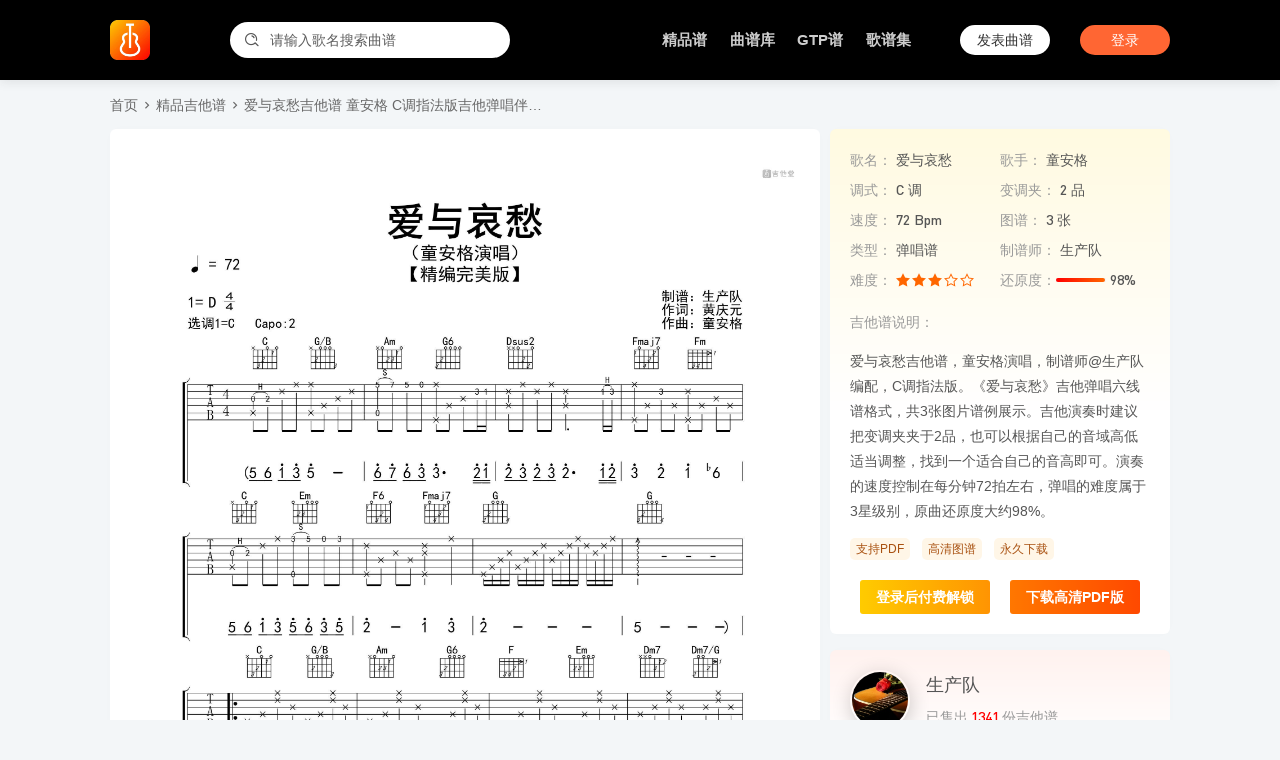

--- FILE ---
content_type: text/html; charset=UTF-8
request_url: https://www.jitatang.cn/87654.html
body_size: 4657
content:
<!DOCTYPE html>
<html lang="zh-CN">
<head>
<meta charset="UTF-8">
<meta http-equiv="Content-Type" content="text/html; charset=UTF-8">
<meta name="viewport" content="width=device-width, initial-scale=1, maximum-scale=1, user-scalable=no">
<meta content="yes" name="apple-mobile-web-app-capable">
<meta http-equiv="Cache-Control" content="no-transform" />
<meta http-equiv="Cache-Control" content="no-siteapp"/>
<meta http-equiv="X-UA-Compatible" content="IE=edge" />
<meta http-equiv="cleartype" content="on">
<meta name="applicable-device" content="pc"/>
<title>爱与哀愁吉他谱 童安格 C调指法版吉他弹唱伴奏谱 - 吉他堂</title>
<meta name="keywords" content="爱与哀愁吉他谱,生产队编配" /> 
<meta name="description" content="爱与哀愁吉他谱，童安格演唱，制谱师@生产队编配，C调指法版。《爱与哀愁》吉他弹唱六线谱格式，共3张图片谱例展示。吉他演奏时建议把变调夹夹于2品，也可以根据自己的音域高低适当调整，找到一个适合自己的音高即可。演奏的速度控制在每分钟72拍左右，&hellip;" />
<link rel="canonical" href="https://www.jitatang.cn/87654.html" />
    <script type="text/javascript">
        var jtt = {"ajax":"https://www.jitatang.cn/wp-admin/admin-ajax.php","home":"https://www.jitatang.cn","uid":0,"nonce":"d4d3ba3ac3","pid":87654,"payed":false,"music":"\u7231\u4e0e\u54c0\u6101"};
    </script>
    <meta name='robots' content='max-image-preview:large' />
<link rel='dns-prefetch' href='//apps.bdimg.com' />
<link rel='dns-prefetch' href='//img.jitatang.cn' />
<link rel='dns-prefetch' href='//www.jitatang.cn' />
<link rel='stylesheet' id='style-css' href='https://www.jitatang.cn/wp-content/themes/jitatang/style.css?ver=5.73' type='text/css' media='all' />
<link rel='stylesheet' id='fonts-css' href='https://www.jitatang.cn/wp-content/themes/jitatang/static/style.css?ver=5.73' type='text/css' media='all' />
<link rel='stylesheet' id='bat-css' href='https://img.jitatang.cn/files/assets/css/baguettebox.min.css' type='text/css' media='all' />
<script type="text/javascript" src="https://apps.bdimg.com/libs/jquery/1.7.2/jquery.min.js" id="jq-js"></script>
<script type="text/javascript" src="https://img.jitatang.cn/files/assets/js/jquery.filedownload.js" id="down-js"></script>
<script type="text/javascript" src="https://img.jitatang.cn/files/assets/js/jquery.slide.js" id="slide-js"></script>
<script type="text/javascript" src="https://img.jitatang.cn/files/assets/js/jquery.lazyload.js" id="lazy-js"></script>
<script type="text/javascript" src="https://img.jitatang.cn/files/assets/js/site.js" id="zz-js"></script>

</head>
<body id="body">
<!-- 头部 -->
<div class="header">
    <div class="header-content">
        <div class="header_d1">
            <a href="https://www.jitatang.cn">
                <img src="https://img.jitatang.cn/files/2025/1754879297-2025081102281777.png" title="吉他堂">
            </a>
            <form class="header-search" action="https://www.jitatang.cn" method="get">
                <input type="text" name="s" placeholder="请输入歌名搜索曲谱" required>
                <div class="header-search-icon"><i class="icon icon-search"></i></div>
            </form>
        </div>
        <div class="header_d2">
            <div class="menu-pc-container"><ul id="menu-pc" class="menu"><li class="menu-item"><a href="https://www.jitatang.cn/jitapu">精品谱</a></li>
<li class="menu-item"><a href="https://www.jitatang.cn/pu">曲谱库</a></li>
<li class="menu-item"><a href="https://www.jitatang.cn/gtp">GTP谱</a></li>
<li class="menu-item"><a href="https://www.jitatang.cn/music">歌谱集</a></li>
</ul></div>             
                <div class="header-line"></div>
                <a class="header-fapu login-btn header-btn" href="javascript:;">发表曲谱</a>
                <a class="header-login login-btn header-btn" href="javascript:;">登录</a> 
                    </div>
    </div>
</div>
<div class="headerblock"></div>  
<div class="fullwidth">
    <!-- 内容 -->
    <div class="pu-breadcrumbs"><a href="https://www.jitatang.cn" title="首页">首页</a><i class="icon-click"></i><a href="https://www.jitatang.cn/jitapu" rel="category tag">精品吉他谱</a><i class="icon-click"></i><a href="https://www.jitatang.cn/87654.html" title="爱与哀愁吉他谱 童安格 C调指法版吉他弹唱伴奏谱"><h1>爱与哀愁吉他谱 童安格 C调指法版吉他弹唱伴奏谱</h1></a>
            </div>
    <div class="content-left">
                                <div class="pupic"><p><img class="aligncenter" src="https://img.jitatang.cn/wp-content/uploads/2023/08/20230813214205_47f600c3.jpeg" alt="爱与哀愁吉他谱"></p><div class="pumore"></div></div>            <div class="pumeta"> 
                <div class="pudate">发布时间：2023-08-15 10:08</div>
                <div class="puview">曲谱热度：2369 ℃</div>
            </div>
         
        <div class="pu-list">
            <div class="largehead">          
                <div class="largehead-title">相关曲谱</div>          
            </div>
            <div class="pu-list-head">
                <div class="pu-list-title">
                    <span>曲谱名称</span>
                </div>
                <div class="pu-list-meta">
                    <span>还原度</span> 
                    <span>难易程度</span>
                    <span>选调</span>
                    <span>制谱来源</span>
                </div>
            </div>
            <ul class="pu-list-ul">
                <li>
  <div class="pu-list-title">
    <a class="list-img" href="https://www.jitatang.cn/269741.html" title="爱与哀愁" target="_blank">
      <img src="https://img.jitatang.cn/files/2025/202510131242328cf3599e.jpg?x-oss-process=image/resize,m_fill,limit_0,h_500,w_500" alt="爱与哀愁">
    </a>
    <div class="list-meta">
        <a class="title yihang" href="https://www.jitatang.cn/269741.html" title="爱与哀愁" target="_blank">爱与哀愁</a>
        <div class="star yihang">童安格</div>
        <div class="author yihang">
          <span class="avatar"> <img src="https://img.jitatang.cn/files/2025/20251212100132b1fb52c6.jpg?x-oss-process=image/resize,m_fill,limit_0,h_200,w_200"></span>
          <span><a href="https://www.jitatang.cn/author/4368">生产队</a></span>
        </div>
    </div>
  </div>
  <div class="pu-list-meta">
    <div class="pu-hyd">
      <div class="huanyuandu"><div class="huanyuandu-bar" style="width:98%;"></div></div>
      <div>还原度：<span class="number">98%</span></div>
    </div>
    <div class="pu-nandu"><i class="iconfont icon-star"></i><i class="iconfont icon-star"></i><i class="iconfont icon-star"></i><i class="iconfont icon-star-empty"></i><i class="iconfont icon-star-empty"></i></div>
    <div class="pu-diao number">C调</div>
    <div class="pu-view number">生产队</div>
  </div>
</li><li>
  <div class="pu-list-title">
    <a class="list-img" href="https://www.jitatang.cn/87810.html" title="明天你是否依然爱我" target="_blank">
      <img src="https://img.jitatang.cn/wp-content/uploads/2023/08/20230819140728_226aae46.jpeg?x-oss-process=image/resize,m_fill,limit_0,h_500,w_500" alt="明天你是否依然爱我">
    </a>
    <div class="list-meta">
        <a class="title yihang" href="https://www.jitatang.cn/87810.html" title="明天你是否依然爱我" target="_blank">明天你是否依然爱我</a>
        <div class="star yihang">童安格</div>
        <div class="author yihang">
          <span class="avatar"> <img src="https://img.jitatang.cn/files/2025/20251212100132b1fb52c6.jpg?x-oss-process=image/resize,m_fill,limit_0,h_200,w_200"></span>
          <span><a href="https://www.jitatang.cn/author/4368">生产队</a></span>
        </div>
    </div>
  </div>
  <div class="pu-list-meta">
    <div class="pu-hyd">
      <div class="huanyuandu"><div class="huanyuandu-bar" style="width:99%;"></div></div>
      <div>还原度：<span class="number">99%</span></div>
    </div>
    <div class="pu-nandu"><i class="iconfont icon-star"></i><i class="iconfont icon-star"></i><i class="iconfont icon-star"></i><i class="iconfont icon-star-empty"></i><i class="iconfont icon-star-empty"></i></div>
    <div class="pu-diao number">G调</div>
    <div class="pu-view number">生产队</div>
  </div>
</li><li>
  <div class="pu-list-title">
    <a class="list-img" href="https://www.jitatang.cn/95843.html" title="忘不了" target="_blank">
      <img src="https://img.jitatang.cn/wp-content/uploads/2023/10/20231018114019_fe96ffcf.jpeg?x-oss-process=image/resize,m_fill,limit_0,h_500,w_500" alt="忘不了">
    </a>
    <div class="list-meta">
        <a class="title yihang" href="https://www.jitatang.cn/95843.html" title="忘不了" target="_blank">忘不了</a>
        <div class="star yihang">童安格</div>
        <div class="author yihang">
          <span class="avatar"> <img src="https://img.jitatang.cn/files/2025/20251212100132b1fb52c6.jpg?x-oss-process=image/resize,m_fill,limit_0,h_200,w_200"></span>
          <span><a href="https://www.jitatang.cn/author/4368">生产队</a></span>
        </div>
    </div>
  </div>
  <div class="pu-list-meta">
    <div class="pu-hyd">
      <div class="huanyuandu"><div class="huanyuandu-bar" style="width:92%;"></div></div>
      <div>还原度：<span class="number">92%</span></div>
    </div>
    <div class="pu-nandu"><i class="iconfont icon-star"></i><i class="iconfont icon-star"></i><i class="iconfont icon-star"></i><i class="iconfont icon-star-empty"></i><i class="iconfont icon-star-empty"></i></div>
    <div class="pu-diao number">A调</div>
    <div class="pu-view number">生产队</div>
  </div>
</li><li>
  <div class="pu-list-title">
    <a class="list-img" href="https://www.jitatang.cn/88212.html" title="不必太在意" target="_blank">
      <img src="https://img.jitatang.cn/wp-content/uploads/2023/09/20230901102610_7a75dcfc.jpeg?x-oss-process=image/resize,m_fill,limit_0,h_500,w_500" alt="不必太在意">
    </a>
    <div class="list-meta">
        <a class="title yihang" href="https://www.jitatang.cn/88212.html" title="不必太在意" target="_blank">不必太在意</a>
        <div class="star yihang">童安格</div>
        <div class="author yihang">
          <span class="avatar"> <img src="https://img.jitatang.cn/files/2025/20251212100132b1fb52c6.jpg?x-oss-process=image/resize,m_fill,limit_0,h_200,w_200"></span>
          <span><a href="https://www.jitatang.cn/author/4368">生产队</a></span>
        </div>
    </div>
  </div>
  <div class="pu-list-meta">
    <div class="pu-hyd">
      <div class="huanyuandu"><div class="huanyuandu-bar" style="width:87%;"></div></div>
      <div>还原度：<span class="number">87%</span></div>
    </div>
    <div class="pu-nandu"><i class="iconfont icon-star"></i><i class="iconfont icon-star"></i><i class="iconfont icon-star"></i><i class="iconfont icon-star-empty"></i><i class="iconfont icon-star-empty"></i></div>
    <div class="pu-diao number">C调</div>
    <div class="pu-view number">生产队</div>
  </div>
</li><li>
  <div class="pu-list-title">
    <a class="list-img" href="https://www.jitatang.cn/98366.html" title="花瓣雨" target="_blank">
      <img src="https://img.jitatang.cn/wp-content/uploads/2024/02/202402200924372694274d.jpg?x-oss-process=image/resize,m_fill,limit_0,h_500,w_500" alt="花瓣雨">
    </a>
    <div class="list-meta">
        <a class="title yihang" href="https://www.jitatang.cn/98366.html" title="花瓣雨" target="_blank">花瓣雨</a>
        <div class="star yihang">童安格</div>
        <div class="author yihang">
          <span class="avatar"> <img src="https://img.jitatang.cn/files/2025/20251212100132b1fb52c6.jpg?x-oss-process=image/resize,m_fill,limit_0,h_200,w_200"></span>
          <span><a href="https://www.jitatang.cn/author/4368">生产队</a></span>
        </div>
    </div>
  </div>
  <div class="pu-list-meta">
    <div class="pu-hyd">
      <div class="huanyuandu"><div class="huanyuandu-bar" style="width:98%;"></div></div>
      <div>还原度：<span class="number">98%</span></div>
    </div>
    <div class="pu-nandu"><i class="iconfont icon-star"></i><i class="iconfont icon-star"></i><i class="iconfont icon-star"></i><i class="iconfont icon-star-empty"></i><i class="iconfont icon-star-empty"></i></div>
    <div class="pu-diao number">G调</div>
    <div class="pu-view number">生产队</div>
  </div>
</li><li>
  <div class="pu-list-title">
    <a class="list-img" href="https://www.jitatang.cn/269692.html" title="明天你是否依然爱我（和弦谱）" target="_blank">
      <img src="https://img.jitatang.cn/files/2025/202510091256197f546da5.jpg?x-oss-process=image/resize,m_fill,limit_0,h_500,w_500" alt="明天你是否依然爱我（和弦谱）">
    </a>
    <div class="list-meta">
        <a class="title yihang" href="https://www.jitatang.cn/269692.html" title="明天你是否依然爱我（和弦谱）" target="_blank">明天你是否依然爱我（和弦谱）</a>
        <div class="star yihang">童安格</div>
        <div class="author yihang">
          <span class="avatar"> <img src="https://img.jitatang.cn/files/2025/20251212100132b1fb52c6.jpg?x-oss-process=image/resize,m_fill,limit_0,h_200,w_200"></span>
          <span><a href="https://www.jitatang.cn/author/4368">生产队</a></span>
        </div>
    </div>
  </div>
  <div class="pu-list-meta">
    <div class="pu-hyd">
      <div class="huanyuandu"><div class="huanyuandu-bar" style="width:99%;"></div></div>
      <div>还原度：<span class="number">99%</span></div>
    </div>
    <div class="pu-nandu"><i class="iconfont icon-star"></i><i class="iconfont icon-star"></i><i class="iconfont icon-star"></i><i class="iconfont icon-star-empty"></i><i class="iconfont icon-star-empty"></i></div>
    <div class="pu-diao number">G调</div>
    <div class="pu-view number">生产队</div>
  </div>
</li>            </ul> 
        </div>
        <div class="box">
            <div class="largehead">          
                <div class="largehead-title">发表评价</div>          
            </div>
            <div id="comments"> 
<!--评论框-->
 
	<div id="respond" class="article-pinglun clear">
    	<div class="avatar">
			<img src="https://img.jitatang.cn/files/avatar/avatar.jpeg"  width="40" height="40">
		</div>
     	<form action="https://www.jitatang.cn/wp-comments-post.php" method="post" class="commentform" id="commentform"> 
          	<a href="javascript:;" class="login-btn"><textarea id="comment"  placeholder="欢迎您对本吉他谱发表评价"  onfocus="this.placeholder=''" onblur="this.placeholder='欢迎您对本吉他谱发表评价'" tabindex="1" name="comment" required></textarea></a>
         	<div class="comment-form-bottom clear"> 
    	  		<a href="javascript:;" class="login-btn"><input name="submit" type="submit" id="commentsubmit" class="commentsubmit" tabindex="5" value="发表评论" /></a>
			</div>
                             	</form>
 	</div>

</div>
        </div>
    </div>
   
    <div class="content-right rightSidebar">

        <div class="pu-detail-lock">

        <div class="pu-detail">
            <div class="pu-detail-inner">      
                <div class="pu-detail-item">
                    <label>歌名：</label>
                    <span><a href="https://www.jitatang.cn/?s=爱与哀愁">爱与哀愁</a></span>
                </div>
                <div class="pu-detail-item">
                    <label>歌手：</label>
                    <span>童安格</span>
                </div>
                <div class="pu-detail-item">
                    <label>调式：</label>
                    <span>C 调</span>
                </div>
                <div class="pu-detail-item">
                    <label>变调夹：</label>
                    <span>2 品</span>
                </div>
                <div class="pu-detail-item">
                    <label>速度：</label>
                    <span>72 Bpm</span>
                </div>
                <div class="pu-detail-item">
                    <label>图谱：</label>
                    <span>3 张</span>
                </div>
                <div class="pu-detail-item">
                    <label>类型：</label>
                    <span>弹唱谱</span>
                </div>
                <div class="pu-detail-item">
                    <label>制谱师：</label>
                    <span>生产队</span>
                </div>
                <div class="pu-detail-item">
                    <label>难度：</label>
                    <span class="fsix"><i class="iconfont icon-star"></i><i class="iconfont icon-star"></i><i class="iconfont icon-star"></i><i class="iconfont icon-star-empty"></i><i class="iconfont icon-star-empty"></i></span>
                </div>
                <div class="pu-detail-item">
                    <label>还原度：</label>
                    <div class="huanyuandu"><div class="huanyuandu-bar" style="width:98%;"></div></div>
                    <span>98%</span>
                </div>
                                <div class="pu-info"><span>吉他谱说明：</span>
                    <p>爱与哀愁吉他谱，童安格演唱，制谱师@生产队编配，C调指法版。《爱与哀愁》吉他弹唱六线谱格式，共3张图片谱例展示。吉他演奏时建议把变调夹夹于2品，也可以根据自己的音域高低适当调整，找到一个适合自己的音高即可。演奏的速度控制在每分钟72拍左右，弹唱的难度属于3星级别，原曲还原度大约98%。</p>
                                    </div>
            </div>

                            <div class="quanxian"><span>支持PDF</span><span>高清图谱</span><span>永久下载</span></div>
                <div class="pu-download">
                    <a class="login-btn" href="javascript:;" data-id="87654">登录后付费解锁</a>
                    <a class="login-btn" href="javascript:;" data-id="87654">下载高清PDF版</a>
                </div>
                    </div>

        </div>


        <div class="pu-profile-wrap">
            <div class="pu-profile-avatar">
                <a href="https://www.jitatang.cn/author/4368">
                    <img src="https://img.jitatang.cn/files/2025/20251212100132b1fb52c6.jpg?x-oss-process=image/resize,m_fill,limit_0,h_200,w_200"/>
                </a>
            </div>
            <div class="pu-profile-author">
                <div class="pu-profile-author-name"> 
                    <a href="https://www.jitatang.cn/author/4368">生产队</a>
                </div>
                                    <div class="pu-profile-author-shou">已售出<span class="number">1341</span>份吉他谱</div>
                            </div>
            <!--a class="pu-profile-author-fav">订阅</a-->
            <!--div class="pu-profile-author-stats">
                <div class="pu-profile-author-stats-item">
                    <div class="stats-value">2739 份</div>
                    <label>吉他谱</label>
                </div>
                <div class="pu-profile-author-stats-item">
                    <div class="stats-value">0</div>
                    <label>粉丝</label>
                </div>
            </div-->

            <div class="pu-profile-author-list">
                                    <div class="pu-profile-author-list-item">
                        <a href="https://www.jitatang.cn/270958.html" target="_blank">阿哥阿哥好想你吉他弹唱谱_安儿陈演唱_G调吉他谱</a>
                    </div>
                                    <div class="pu-profile-author-list-item">
                        <a href="https://www.jitatang.cn/270957.html" target="_blank">我是否也在你心中吉他弹唱谱_高安演唱_C调吉他谱</a>
                    </div>
                                    <div class="pu-profile-author-list-item">
                        <a href="https://www.jitatang.cn/270956.html" target="_blank">《爱上了一个不该爱的人》吉他谱 田园 C调弹唱吉他谱</a>
                    </div>
                                    <div class="pu-profile-author-list-item">
                        <a href="https://www.jitatang.cn/270955.html" target="_blank">你有没有真的爱过我吉他弹唱谱_谈柒柒_C调吉他谱</a>
                    </div>
                                    <div class="pu-profile-author-list-item">
                        <a href="https://www.jitatang.cn/270954.html" target="_blank">《冬天来了你走了》吉他谱 刘诺儿 C调弹唱伴奏谱</a>
                    </div>
                                    <div class="pu-profile-author-list-item">
                        <a href="https://www.jitatang.cn/270953.html" target="_blank">遗憾的冬吉他谱 烟嗓超哥 C调演奏版吉他六线谱</a>
                    </div>
                    
            </div>
                     
        </div>
            </div>
    <!-- 内容 -->
</div>
<footer class="site-footer">
   <div class="site-footer-wrap">
                  <div class="site-info">Copyright @2022 吉他堂 鄂ICP备2022005866号-3                  	     </div>
   </div>
</footer>
<script type="text/javascript" src="https://www.jitatang.cn/wp-content/themes/jitatang/static/js/jitatang.js?ver=5.73" id="site-js"></script>
<script type="text/javascript" src="https://img.jitatang.cn/files/assets/js/baguettebox.min.js" id="bat-js"></script>
<script type="text/javascript" src="https://www.jitatang.cn/wp-includes/js/comment-reply.min.js" id="comment-reply-js" async="async" data-wp-strategy="async"></script>
 
<script>
var _hmt = _hmt || [];
(function() {
  var hm = document.createElement("script");
  hm.src = "https://hm.baidu.com/hm.js?c2de4f86657807e757d051d26ff2fcb0";
  var s = document.getElementsByTagName("script")[0]; 
  s.parentNode.insertBefore(hm, s);
})();
</script>
</body>
</html>

--- FILE ---
content_type: text/css
request_url: https://www.jitatang.cn/wp-content/themes/jitatang/static/style.css?ver=5.73
body_size: 625
content:
@font-face {
  font-family: 'icomoon';
  src:  url('fonts/icomoon.eot?m7isdf');
  src:  url('fonts/icomoon.eot?m7isdf#iefix') format('embedded-opentype'),
    url('fonts/icomoon.ttf?m7isdf') format('truetype'),
    url('fonts/icomoon.woff?m7isdf') format('woff'),
    url('fonts/icomoon.svg?m7isdf#icomoon') format('svg');
  font-weight: normal;
  font-style: normal;
  font-display: block;
}

[class^="icon-"], [class*=" icon-"] {
  /* use !important to prevent issues with browser extensions that change fonts */
  font-family: 'icomoon' !important;
  speak: never;
  font-style: normal;
  font-weight: normal;
  font-variant: normal;
  text-transform: none;
  line-height: 1;

  /* Better Font Rendering =========== */
  -webkit-font-smoothing: antialiased;
  -moz-osx-font-smoothing: grayscale;
}

.icon-track:before {
  content: "\e900";
}
.icon-shu:before {
  content: "\e901";
}
.icon-heng:before {
  content: "\e902";
}
.icon-clear:before {
  content: "\e903";
}
.icon-down:before {
  content: "\e904";
}
.icon-mute:before {
  content: "\e905";
}
.icon-vol:before {
  content: "\e906";
}
.icon-solo:before {
  content: "\e907";
}
.icon-up:before {
  content: "\e908";
}
.icon-video:before {
  content: "\e909";
}
.icon-info:before {
  content: "\e90a";
}
.icon-zip:before {
  content: "\e90b";
}
.icon-pdf:before {
  content: "\e90c";
}
.icon-search:before {
  content: "\e90d";
}
.icon-add:before {
  content: "\e90e";
}
.icon-huifu:before {
  content: "\e90f";
}
.icon-del:before {
  content: "\e910";
}
.icon-fullscreen:before {
  content: "\e911";
}
.icon-cancelfull:before {
  content: "\e912";
}
.icon-bigtu:before {
  content: "\e913";
}
.icon-metro:before {
  content: "\e914";
}
.icon-download:before {
  content: "\e915";
}
.icon-backward:before {
  content: "\e916";
}
.icon-pause:before {
  content: "\e917";
}
.icon-lock:before {
  content: "\e918";
}
.icon-fankui:before {
  content: "\e919";
}
.icon-share:before {
  content: "\e91a";
}
.icon-view:before {
  content: "\e91b";
}
.icon-refresh:before {
  content: "\e91c";
}
.icon-right:before {
  content: "\e91d";
}
.icon-left:before {
  content: "\e91e";
}
.icon-metronome:before {
  content: "\e91f";
}
.icon-loop:before {
  content: "\e920";
}
.icon-yinse:before {
  content: "\e921";
}
.icon-sudu:before {
  content: "\e922";
}
.icon-more:before {
  content: "\e923";
}
.icon-click:before {
  content: "\e925";
}
.icon-weixin:before {
  content: "\e926";
}
.icon-play:before {
  content: "\e928";
}
.icon-cancel:before {
  content: "\e947";
}
.icon-star-empty:before {
  content: "\e9d7";
}
.icon-star-half:before {
  content: "\e9d8";
}
.icon-star:before {
  content: "\e9d9";
}
